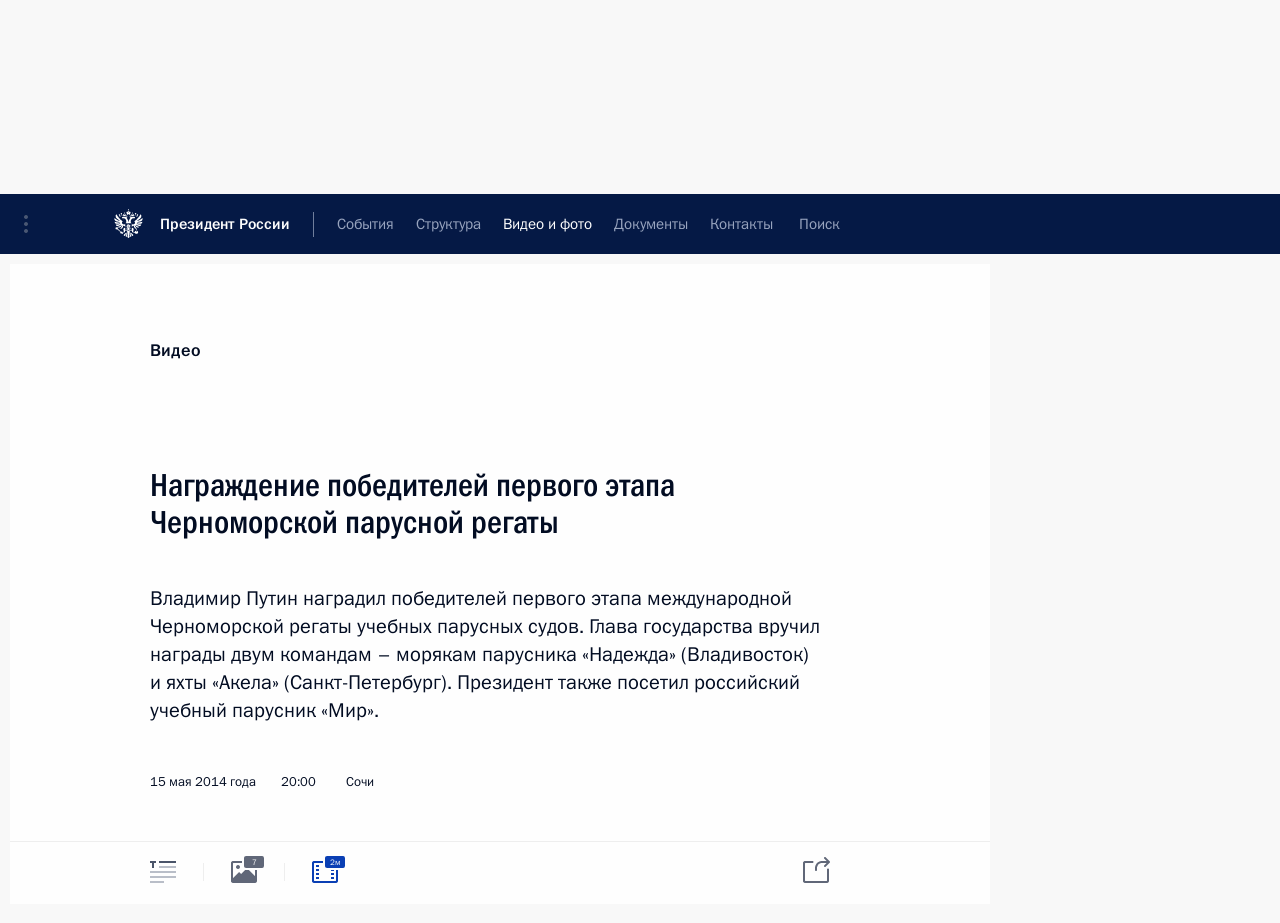

--- FILE ---
content_type: text/html; charset=UTF-8
request_url: http://kremlin.ru/multimedia/video/section/speeches/by-date/15.05.2014
body_size: 10276
content:
  <!doctype html> <!--[if lt IE 7 ]> <html class="ie6" lang="ru"> <![endif]--> <!--[if IE 7 ]> <html class="ie7" lang="ru"> <![endif]--> <!--[if IE 8 ]> <html class="ie8" lang="ru"> <![endif]--> <!--[if IE 9 ]> <html class="ie9" lang="ru"> <![endif]--> <!--[if gt IE 8]><!--> <html lang="ru" class="no-js" itemscope="itemscope" xmlns="http://www.w3.org/1999/xhtml" itemtype="http://schema.org/CollectionPage" prefix="og: http://ogp.me/ns# video: http://ogp.me/ns/video# ya: http://webmaster.yandex.ru/vocabularies/"> <!--<![endif]--> <head> <meta charset="utf-8"/> <title itemprop="name">Видеозаписи ∙ Видео и фото ∙ Президент России</title> <meta name="description" content="Новости, стенограммы, фото и видеозаписи, документы, подписанные Президентом России, информация о деятельности Администрации"/> <meta name="keywords" content=""/> <meta itemprop="inLanguage" content="ru"/> <meta name="msapplication-TileColor" content="#091a42"> <meta name="theme-color" content="#ffffff"> <meta name="theme-color" content="#091A42" />  <meta name="viewport" content="width=device-width,initial-scale=1,minimum-scale=0.7,ya-title=#061a44"/>  <meta name="apple-mobile-web-app-capable" content="yes"/> <meta name="apple-mobile-web-app-title" content="Президент России"/> <meta name="format-detection" content="telephone=yes"/> <meta name="apple-mobile-web-app-status-bar-style" content="default"/>  <meta name="msapplication-TileColor" content="#061a44"/> <meta name="msapplication-TileImage" content="/static/mstile-144x144.png"/> <meta name="msapplication-allowDomainApiCalls" content="true"/> <meta name="msapplication-starturl" content="/"/> <meta name="theme-color" content="#061a44"/> <meta name="application-name" content="Президент России"/>   <meta property="og:site_name" content="Президент России"/>  <meta name="twitter:site" content="@KremlinRussia"/>       <link rel="icon" type="image/png" href="/static/favicon-32x32.png" sizes="32x32"/>   <link rel="icon" type="image/png" href="/static/favicon-96x96.png" sizes="96x96"/>   <link rel="icon" type="image/png" href="/static/favicon-16x16.png" sizes="16x16"/>    <link rel="icon" type="image/png" href="/static/android-chrome-192x192.png" sizes="192x192"/> <link rel="manifest" href="/static/ru/manifest.json"/>         <link rel="apple-touch-icon" href="/static/apple-touch-icon-57x57.png" sizes="57x57"/>   <link rel="apple-touch-icon" href="/static/apple-touch-icon-60x60.png" sizes="60x60"/>   <link rel="apple-touch-icon" href="/static/apple-touch-icon-72x72.png" sizes="72x72"/>   <link rel="apple-touch-icon" href="/static/apple-touch-icon-76x76.png" sizes="76x76"/>   <link rel="apple-touch-icon" href="/static/apple-touch-icon-114x114.png" sizes="114x114"/>   <link rel="apple-touch-icon" href="/static/apple-touch-icon-120x120.png" sizes="120x120"/>   <link rel="apple-touch-icon" href="/static/apple-touch-icon-144x144.png" sizes="144x144"/>   <link rel="apple-touch-icon" href="/static/apple-touch-icon-152x152.png" sizes="152x152"/>   <link rel="apple-touch-icon" href="/static/apple-touch-icon-180x180.png" sizes="180x180"/>               <link rel="stylesheet" type="text/css" media="all" href="/static/css/screen.css?ba15e963ac"/> <link rel="stylesheet" href="/static/css/print.css" media="print"/>  <!--[if lt IE 9]> <link rel="stylesheet" href="/static/css/ie8.css"/> <script type="text/javascript" src="/static/js/vendor/html5shiv.js"></script> <script type="text/javascript" src="/static/js/vendor/respond.src.js"></script> <script type="text/javascript" src="/static/js/vendor/Konsole.js"></script> <![endif]--> <!--[if lte IE 9]> <link rel="stylesheet" href="/static/css/ie9.css"/> <script type="text/javascript" src="/static/js/vendor/ierange-m2.js"></script> <![endif]--> <!--[if lte IE 6]> <link rel="stylesheet" href="/static/css/ie6.css"/> <![endif]--> <link rel="alternate" type="text/html" hreflang="en" href="http://en.kremlin.ru/multimedia/video/section/speeches/by-date/15.05.2014"/>   <link rel="author" href="/about"/> <link rel="home" href="/"/> <link rel="search" href="/opensearch.xml" title="Президент России" type="application/opensearchdescription+xml"/>   <link rel="first" href="/multimedia/video/section/speeches"/>   <link rel="last" href="/multimedia/video/section/speeches/page/263"/>   <link rel="prev" href="/multimedia/video/section/speeches/page/150"/>   <link rel="next" href="/multimedia/video/section/speeches/page/152"/>  <link rel="alternate" type="application/atom+xml" href="/multimedia/video/section/speeches/feed" title=""/> <script type="text/javascript">
window.config = {staticUrl: '/static/',mediaUrl: 'http://static.kremlin.ru/media/',internalDomains: 'kremlin.ru|uznai-prezidenta.ru|openkremlin.ru|президент.рф|xn--d1abbgf6aiiy.xn--p1ai'};
</script></head> <body class=""> <div class="header" itemscope="itemscope" itemtype="http://schema.org/WPHeader" role="banner"> <div class="topline topline__menu"> <a class="topline__toggleaside" accesskey="=" aria-label="Меню портала" role="button" href="#sidebar" title="Меню портала"><i></i></a> <div class="topline__in"> <a href="/" class="topline__head" rel="home" accesskey="1" data-title="Президент России"> <i class="topline__logo"></i>Президент России</a> <div class="topline__togglemore" data-url="/mobile-menu"> <i class="topline__togglemore_button"></i> </div> <div class="topline__more"> <nav aria-label="Основное меню"> <ul class="nav"><li class="nav__item" itemscope="itemscope" itemtype="http://schema.org/SiteNavigationElement"> <a href="/events/president/news" class="nav__link" accesskey="2" itemprop="url"><span itemprop="name">События</span></a> </li><li class="nav__item" itemscope="itemscope" itemtype="http://schema.org/SiteNavigationElement"> <a href="/structure/president" class="nav__link" accesskey="3" itemprop="url"><span itemprop="name">Структура</span></a> </li><li class="nav__item" itemscope="itemscope" itemtype="http://schema.org/SiteNavigationElement"> <a href="/multimedia/video" class="nav__link is-active" accesskey="4" itemprop="url"><span itemprop="name">Видео и фото</span></a> </li><li class="nav__item" itemscope="itemscope" itemtype="http://schema.org/SiteNavigationElement"> <a href="/acts/news" class="nav__link" accesskey="5" itemprop="url"><span itemprop="name">Документы</span></a> </li><li class="nav__item" itemscope="itemscope" itemtype="http://schema.org/SiteNavigationElement"> <a href="/contacts" class="nav__link" accesskey="6" itemprop="url"><span itemprop="name">Контакты</span></a> </li> <li class="nav__item last" itemscope="itemscope" itemtype="http://schema.org/SiteNavigationElement"> <a class="nav__link nav__link_search" href="/search" accesskey="7" itemprop="url" title="Глобальный поиск по сайту"> <span itemprop="name">Поиск</span> </a> </li>  </ul> </nav> </div> </div> </div>  <div class="search"> <ul class="search__filter"> <li class="search__filter__item is-active"> <a class="search_without_filter">Искать на сайте</a> </li>   <li class="search__filter__item bank_docs"><a href="/acts/bank">или по банку документов</a></li>  </ul> <div class="search__in">   <form name="search" class="form search__form simple_search" method="get" action="/search" tabindex="-1" role="search" aria-labelledby="search__form__input__label"> <fieldset>  <legend> <label for="search__form__input" class="search__title_main" id="search__form__input__label">Введите запрос для поиска</label> </legend>  <input type="hidden" name="section" class="search__section_value"/> <input type="hidden" name="since" class="search__since_value"/> <input type="hidden" name="till" class="search__till_value"/> <span class="form__field input_wrapper"> <input type="text" name="query" class="search__form__input" id="search__form__input" lang="ru" accesskey="-"  required="required" size="74" title="Введите запрос для поиска" autocomplete="off" data-autocomplete-words-url="/_autocomplete/words" data-autocomplete-url="/_autocomplete"/> <i class="search_icon"></i> <span class="text_overflow__limiter"></span> </span> <span class="form__field button__wrapper">  <button id="search-simple-search-button" class="submit search__form__button">Найти</button> </span> </fieldset> </form>     <form name="doc_search" class="form search__form docs_search" method="get" tabindex="-1" action="/acts/bank/search"> <fieldset> <legend> Поиск по документам </legend>  <div class="form__field form__field_medium"> <label for="doc_search-title-or-number-input"> Название документа или его номер </label> <input type="text" name="title" id="doc_search-title-or-number-input" class="input_doc"  lang="ru" autocomplete="off"/> </div> <div class="form__field form__field_medium"> <label for="doc_search-text-input">Текст в документе</label> <input type="text" name="query" id="doc_search-text-input"  lang="ru"/> </div> <div class="form__field form__fieldlong"> <label for="doc_search-type-select">Вид документа</label> <div class="select2_wrapper"> <select id="doc_search-type-select" name="type" class="select2 dropdown_select"> <option value="" selected="selected"> Все </option>  <option value="3">Указ</option>  <option value="4">Распоряжение</option>  <option value="5">Федеральный закон</option>  <option value="6">Федеральный конституционный закон</option>  <option value="7">Послание</option>  <option value="8">Закон Российской Федерации о поправке к Конституции Российской Федерации</option>  <option value="1">Кодекс</option>  </select> </div> </div> <div class="form__field form__field_halflonger"> <label id="doc_search-force-label"> Дата вступления в силу...</label>   <div class="search__form__date period">      <a href="#" role="button" aria-describedby="doc_search-force-label" class="dateblock" data-target="#doc_search-force_since-input" data-min="1991-01-01" data-max="2028-10-14" data-value="2026-01-18" data-start-value="1991-01-01" data-end-value="2028-10-14" data-range="true">  </a> <a class="clear_date_filter hidden" href="#clear" role="button" aria-label="Сбросить дату"><i></i></a> </div>  <input type="hidden" name="force_since" id="doc_search-force_since-input" /> <input type="hidden" name="force_till" id="doc_search-force_till-input" />      </div> <div class="form__field form__field_halflonger"> <label>или дата принятия</label>   <div class="search__form__date period">      <a href="#" role="button" aria-describedby="doc_search-date-label" class="dateblock" data-target="#doc_search-date_since-input" data-min="1991-01-01" data-max="2026-01-18" data-value="2026-01-18" data-start-value="1991-01-01" data-end-value="2026-01-18" data-range="true">  </a> <a class="clear_date_filter hidden" href="#clear" role="button" aria-label="Сбросить дату"><i></i></a> </div>  <input type="hidden" name="date_since" id="doc_search-date_since-input" /> <input type="hidden" name="date_till" id="doc_search-date_till-input" />      </div> <div class="form__field form__fieldshort"> <button type="submit" class="submit search__form__button"> Найти документ </button> </div> </fieldset> <div class="pravo_link">Официальный портал правовой информации <a href="http://pravo.gov.ru/" target="_blank">pravo.gov.ru</a> </div> </form>   </div> </div>  <div class="topline_nav_mobile"></div>  </div> <div class="main-wrapper"> <div class="subnav-view" role="complementary" aria-label="Дополнительное меню">      <div class="content content_subnav multimedia">   <div class="wrapfix__holder"> <div class="wrapfix wrapfix_multimedia">  <div class="content_top__wrap">  <div class="content__in">  <div role="navigation" aria-label="Подменю первого уровня"> <ul class="subnav"> video<li class="" itemscope="itemscope" itemtype="http://schema.org/SiteNavigationElement"> <a class="is-active " href="/multimedia/video" itemprop="url"> <span itemprop="name">Видеозаписи</span> </a> </li><li class="" itemscope="itemscope" itemtype="http://schema.org/SiteNavigationElement"> <a class=" " href="/multimedia/photo" itemprop="url"> <span itemprop="name">Фотографии</span> </a> </li><li class="is-last" itemscope="itemscope" itemtype="http://schema.org/SiteNavigationElement"> <a class=" " href="/multimedia/audio" itemprop="url"> <span itemprop="name">Аудиозаписи</span> </a> </li></ul> </div> </div> <hr class="content__sep" aria-hidden="true"/> <div class="content__in">   <a class="dateblock" data-url="/multimedia/video/section/speeches/calendar/YEAR" data-date-url="/multimedia/video/section/speeches/by-date/DATE" data-max="2026-01-18" data-min="1999-12-31" data-format="mmmm, yyyy" data-value="2014-05-15" href="#focus" role="button"> <span class="special-hidden">Календарь:</span>Май, 2014</a>   <div role="navigation" aria-label="Подменю второго уровня"> <ul class="subnav subnav_secondary"><li class="" itemscope="itemscope" itemtype="http://schema.org/SiteNavigationElement"> <a class=" " href="/multimedia/video" itemprop="url"> <span itemprop="name">Все материалы</span> </a> </li><li class="" itemscope="itemscope" itemtype="http://schema.org/SiteNavigationElement"> <a class="is-active " href="/multimedia/video/section/speeches" itemprop="url"> <span itemprop="name">Выступления</span> </a> </li><li class="" itemscope="itemscope" itemtype="http://schema.org/SiteNavigationElement"> <a class=" " href="/multimedia/video/section/conferences" itemprop="url"> <span itemprop="name">Совещания, встречи</span> </a> </li><li class="is-last" itemscope="itemscope" itemtype="http://schema.org/SiteNavigationElement"> <a class=" " href="/multimedia/video/section/interviews" itemprop="url"> <span itemprop="name">Встречи со СМИ</span> </a> </li></ul> </div> </div> <div class="gradient-shadow"></div>  </div> </div> </div>  </div> </div> <div class="wrapsite"> <div class="content-view" role="main"> <div class="content content_main" data-section="Видеозаписи" data-section-href="/multimedia/video"> <div class="content__in"> <h1 class="title_main special-hidden"> Видео и фото &ndash; Видеозаписи </h1>       <a href="/multimedia/video/section/speeches/page/150" class="button button_white more more-prev" rel="prev" accesskey="p">Показать следующие материалы</a><div class="entry-content lister-page" role="list" data-url-template="/multimedia/video/section/speeches/page/PAGE" data-base-url="/multimedia/video/section/speeches" data-path="/multimedia/video/section/speeches/by-date/15.05.2014" data-page="151" data-pages="263"><div class="cols"><div class="col">  <div class="media media_narrow media__video" data-id="21028" itemscope="itemscope" itemtype="http://schema.org/MediaObject" role="listitem"> <div class="media__top"> <a href="/events/president/news/21028/videos" class="media__linkread"></a> <h2 class="media__title" itemprop="name"><a
                    href="/events/president/news/21028/videos">Встреча с представителями крымских татар</a></h2> <div class="media__meta">  <time class="media__published" datetime="2014-05-16" itemprop="datePublished">16 мая 2014 года</time><div class="media__data"><i class="icon_play"></i> Видео, 7 мин. </div>    </div> </div><div class="media__pic">  <img    src="http://static.kremlin.ru/media/events/video/image/small/OBivtA2AAAVmwIdGT9psiBEgXBH5w64c.jpg" srcset="http://static.kremlin.ru/media/events/video/image/small2x/LDAtfVMD9wsxrqwnN83dvBaKfsd5zCLF.jpg 2x" style="background:rgb(246, 241, 211);background:linear-gradient(90deg, #f6f1d3 0%, rgba(246,241,211,0) 100%),linear-gradient(0deg, #353743 0%, rgba(53,55,67,0) 100%),linear-gradient(270deg, #aa9c6e 0%, rgba(170,156,110,0) 100%),linear-gradient(180deg, #cecaae 0%, rgba(206,202,174,0) 100%);"   width="320" height="220" alt="Выступление на встрече с представителями крымско-татарской общины" class="image"/> <div class="media__link"> <a href="/events/president/news/21028/videos" class="media__linkread"><span class="media__linkvideo"><i></i></span></a> </div>  </div></div>  </div><div class="col nd">  <div class="media media_narrow media__video" data-id="21026" itemscope="itemscope" itemtype="http://schema.org/MediaObject" role="listitem"> <div class="media__top"> <a href="/events/president/news/21026/videos" class="media__linkread"></a> <h2 class="media__title" itemprop="name"><a
                    href="/events/president/news/21026/videos">Награждение победителей первого этапа Черноморской парусной регаты</a></h2> <div class="media__meta">  <time class="media__published" datetime="2014-05-15" itemprop="datePublished">15 мая 2014 года</time><div class="media__data"><i class="icon_play"></i> Видео, 2 мин. </div>    </div> </div><div class="media__pic">  <img    src="http://static.kremlin.ru/media/events/video/image/small/NW0axOtEQVKxaG0Sjcgi7u4U1WsfRPOP.jpg" srcset="http://static.kremlin.ru/media/events/video/image/small2x/hb9d5IWF5s2RIPE5AhYGOrFoz55aZfNi.jpg 2x" style="background:rgb(48, 58, 68);background:linear-gradient(180deg, #303a44 0%, rgba(48,58,68,0) 100%),linear-gradient(270deg, #68707b 0%, rgba(104,112,123,0) 100%),linear-gradient(0deg, #7f96ac 0%, rgba(127,150,172,0) 100%),linear-gradient(90deg, #6b1542 0%, rgba(107,21,66,0) 100%);"   width="320" height="220" alt="Выступление на церемонии награждения победителей первого этапа Черноморской парусной регаты" class="image"/> <div class="media__link"> <a href="/events/president/news/21026/videos" class="media__linkread"><span class="media__linkvideo"><i></i></span></a> </div>  </div></div>  </div></div><div class="cols"><div class="col">  <div class="media media_narrow media__video" data-id="21021" itemscope="itemscope" itemtype="http://schema.org/MediaObject" role="listitem"> <div class="media__top"> <a href="/events/president/news/21021/videos" class="media__linkread"></a> <h2 class="media__title" itemprop="name"><a
                    href="/events/president/news/21021/videos">Совещание о выполнении гособоронзаказа</a></h2> <div class="media__meta">  <time class="media__published" datetime="2014-05-14" itemprop="datePublished">14 мая 2014 года</time><div class="media__data"><i class="icon_play"></i> Видео, 3 мин. </div>    </div> </div><div class="media__pic">  <img    src="http://static.kremlin.ru/media/events/video/image/small/pbDLQfc655mGV7VhMOFvaqmFdBwT33Zo.jpg" srcset="http://static.kremlin.ru/media/events/video/image/small2x/el3EWL7Dq8aFLg49arMl7J70V3f7E33v.jpg 2x" style="background:rgb(71, 61, 49);background:linear-gradient(180deg, #473d31 0%, rgba(71,61,49,0) 100%),linear-gradient(270deg, #8f96ba 0%, rgba(143,150,186,0) 100%),linear-gradient(0deg, #def0ff 0%, rgba(222,240,255,0) 100%),linear-gradient(90deg, #0e1dce 0%, rgba(14,29,206,0) 100%);"   width="320" height="220" alt="Совещание о выполнении гособоронзаказа" class="image"/> <div class="media__link"> <a href="/events/president/news/21021/videos" class="media__linkread"><span class="media__linkvideo"><i></i></span></a> </div>  </div></div>  </div><div class="col nd">  <div class="media media_narrow media__video" data-id="20993" itemscope="itemscope" itemtype="http://schema.org/MediaObject" role="listitem"> <div class="media__top"> <a href="/events/president/transcripts/20993/videos" class="media__linkread"></a> <h2 class="media__title smaller" itemprop="name"><a
                    href="/events/president/transcripts/20993/videos">Выступление на праздничном концерте, посвящённом 69-й годовщине Победы в Великой Отечественной войне и 70-летию освобождения Севастополя от немецко-фашистских захватчиков</a></h2> <div class="media__meta">  <time class="media__published" datetime="2014-05-09" itemprop="datePublished">9 мая 2014 года</time><div class="media__data"><i class="icon_play"></i> Видео, 3 мин. </div>    </div> </div><div class="media__pic">  <img    src="http://static.kremlin.ru/media/events/video/image/small/pTtrAKVyZHAAVVDrpHo0C3lzN2knOWVl.jpg" srcset="http://static.kremlin.ru/media/events/video/image/small2x/EKwgNYYWoKDq1FhLBwoEdStcmY9SRF41.jpg 2x" style="background:rgb(48, 33, 28);background:linear-gradient(180deg, #30211c 0%, rgba(48,33,28,0) 100%),linear-gradient(0deg, #9eb5c6 0%, rgba(158,181,198,0) 100%),linear-gradient(270deg, #0851e1 0%, rgba(8,81,225,0) 100%),linear-gradient(90deg, #f07178 0%, rgba(240,113,120,0) 100%);"   width="320" height="220" alt="Выступление на праздничном концерте, посвященном 69-й годовщине Победы в Великой Отечественной войне и 70-летию освобождения Севастополя от немецко-фашистских захватчиков" class="image"/> <div class="media__link"> <a href="/events/president/transcripts/20993/videos" class="media__linkread"><span class="media__linkvideo"><i></i></span></a> </div>  </div></div>  </div></div><div class="cols"><div class="col">  <div class="media media_narrow media__video" data-id="20992" itemscope="itemscope" itemtype="http://schema.org/MediaObject" role="listitem"> <div class="media__top"> <a href="/events/president/transcripts/20992/videos" class="media__linkread"></a> <h2 class="media__title" itemprop="name"><a
                    href="/events/president/transcripts/20992/videos">Выступление на военно-морском параде</a></h2> <div class="media__meta">  <time class="media__published" datetime="2014-05-09" itemprop="datePublished">9 мая 2014 года</time><div class="media__data"><i class="icon_play"></i> Видео, 4 мин. </div>    </div> </div><div class="media__pic">  <img    src="http://static.kremlin.ru/media/events/video/image/small/kiVmT9xxDbqBDltOrg7sS2gMGEkRRuzx.jpg" srcset="http://static.kremlin.ru/media/events/video/image/small2x/D9g3TeiUBPVjXkVxt6MNTHALRTX749Gk.jpg 2x" style="background:rgb(32, 41, 48);background:linear-gradient(90deg, #202930 0%, rgba(32,41,48,0) 100%),linear-gradient(0deg, #ff5331 0%, rgba(255,83,49,0) 100%),linear-gradient(270deg, #709198 0%, rgba(112,145,152,0) 100%),linear-gradient(180deg, #cbd4d9 0%, rgba(203,212,217,0) 100%);"   width="320" height="220" alt="Выступление на военно-морском параде" class="image"/> <div class="media__link"> <a href="/events/president/transcripts/20992/videos" class="media__linkread"><span class="media__linkvideo"><i></i></span></a> </div>  </div></div>  </div><div class="col nd">  <div class="media media_narrow media__video" data-id="20989" itemscope="itemscope" itemtype="http://schema.org/MediaObject" role="listitem"> <div class="media__top"> <a href="/events/president/news/20989/videos" class="media__linkread"></a> <h2 class="media__title" itemprop="name"><a
                    href="/events/president/news/20989/videos">Парад Победы на Красной площади</a></h2> <div class="media__meta">  <time class="media__published" datetime="2014-05-09" itemprop="datePublished">9 мая 2014 года</time><div class="media__data"><i class="icon_play"></i> Видео, 5 мин. </div>    </div> </div><div class="media__pic">  <img    src="http://static.kremlin.ru/media/events/video/image/small/e4tncViGdTwL9O57VAm3fnRSnlYH559y.jpg" srcset="http://static.kremlin.ru/media/events/video/image/small2x/BlAovpVJ1PHKY3F5RPFeYAMcDTqItuj9.jpg 2x" style="background:rgb(20, 29, 45);background:linear-gradient(90deg, #141d2d 0%, rgba(20,29,45,0) 100%),linear-gradient(270deg, #5a716d 0%, rgba(90,113,109,0) 100%),linear-gradient(180deg, #c1c04c 0%, rgba(193,192,76,0) 100%),linear-gradient(0deg, #f8f0cf 0%, rgba(248,240,207,0) 100%);"   width="320" height="220" alt="Выступление на военном параде в честь 69-й годовщины Победы в Великой Отечественной войне" class="image"/> <div class="media__link"> <a href="/events/president/news/20989/videos" class="media__linkread"><span class="media__linkvideo"><i></i></span></a> </div>  </div></div>  </div></div><div class="cols"><div class="col">  <div class="media media_narrow media__video" data-id="20988" itemscope="itemscope" itemtype="http://schema.org/MediaObject" role="listitem"> <div class="media__top"> <a href="/events/president/news/20988/videos" class="media__linkread"></a> <h2 class="media__title" itemprop="name"><a
                    href="/events/president/news/20988/videos">Торжественный приём по случаю Дня Победы</a></h2> <div class="media__meta">  <time class="media__published" datetime="2014-05-08" itemprop="datePublished">8 мая 2014 года</time><div class="media__data"><i class="icon_play"></i> Видео, 3 мин. </div>    </div> </div><div class="media__pic">  <img    src="http://static.kremlin.ru/media/events/video/image/small/RST9K4wrQ67lS8JnLwpw5DlniEx7SWKH.jpg" srcset="http://static.kremlin.ru/media/events/video/image/small2x/ldgFXn9GhmUhJM4jI1RdqvFsfGemVrgA.jpg 2x" style="background:rgb(89, 145, 222);background:linear-gradient(270deg, #5991de 0%, rgba(89,145,222,0) 100%),linear-gradient(90deg, #845545 0%, rgba(132,85,69,0) 100%),linear-gradient(180deg, #17409c 0%, rgba(23,64,156,0) 100%),linear-gradient(0deg, #d2b1a1 0%, rgba(210,177,161,0) 100%);"   width="320" height="220" alt="Торжественный приём по случаю Дня Победы" class="image"/> <div class="media__link"> <a href="/events/president/news/20988/videos" class="media__linkread"><span class="media__linkvideo"><i></i></span></a> </div>  </div></div>  </div><div class="col nd">  <div class="media media_narrow media__video" data-id="20974" itemscope="itemscope" itemtype="http://schema.org/MediaObject" role="listitem"> <div class="media__top"> <a href="/events/president/news/20974/videos" class="media__linkread"></a> <h2 class="media__title smaller" itemprop="name"><a
                    href="/events/president/news/20974/videos">Комиссия по мониторингу достижения целевых показателей социально-экономического развития</a></h2> <div class="media__meta">  <time class="media__published" datetime="2014-05-07" itemprop="datePublished">7 мая 2014 года</time><div class="media__data"><i class="icon_play"></i> Видео, 15 мин. </div>    </div> </div><div class="media__pic">  <img    src="http://static.kremlin.ru/media/events/video/image/small/3LV8OS7Lh4y0GyzWaiC1weaU7UdO9hJW.jpg" srcset="http://static.kremlin.ru/media/events/video/image/small2x/fAPmrLK62x4JHVo5Cmw63ls1naDnJhAZ.jpg 2x" style="background:rgb(184, 184, 174);background:linear-gradient(180deg, #b8b8ae 0%, rgba(184,184,174,0) 100%),linear-gradient(0deg, #978061 0%, rgba(151,128,97,0) 100%),linear-gradient(90deg, #6a6159 0%, rgba(106,97,89,0) 100%),linear-gradient(270deg, #dee6d9 0%, rgba(222,230,217,0) 100%);"   width="320" height="220" alt="Вступительное слово на заседании Комиссии при Президенте по мониторингу достижения целевых показателей социально-экономического развития Российской Федерации" class="image"/> <div class="media__link"> <a href="/events/president/news/20974/videos" class="media__linkread"><span class="media__linkvideo"><i></i></span></a> </div>  </div></div>  </div></div></div><a href="/multimedia/video/section/speeches/page/152" class="button button_green more more-next" rel="next" accesskey="n">Показать предыдущие материалы</a>  </div> </div><div class="promoted" role="region" aria-label="Важная новость"> <div class="promoted__in"> <a href="http://kremlin.ru/events/president/news/78815" class="promoted__entry"> <div class="promoted__block"> <h3 class="promoted__title one_line">Итоги года с Владимиром Путиным</h3> <div class="promoted__image" aria-hidden="true"><img class="promoted__pic" src="http://static.kremlin.ru/media/events/highlight-images/index/fzEDJwEHYA9iFG4u4xT5AgHnFbZd1gP2.jpg" srcset="http://static.kremlin.ru/media/events/highlight-images/index/fzEDJwEHYA9iFG4u4xT5AgHnFbZd1gP2.jpg 1x,http://static.kremlin.ru/media/events/highlight-images/index2x/u2gcuc9XLXBfFrCcHWk63NlAXhnM5RyA.jpg 2x" style="background:rgb(42, 29, 47);background:linear-gradient(90deg, #2a1d2f 0%, rgba(42,29,47,0) 100%),linear-gradient(270deg, #5e83f4 0%, rgba(94,131,244,0) 100%),linear-gradient(180deg, #f3d7d3 0%, rgba(243,215,211,0) 100%),linear-gradient(0deg, #935363 0%, rgba(147,83,99,0) 100%);"  width="140" height="100" alt="Итоги года с Владимиром Путиным"/></div> <span class="promoted__date"> 19 декабря 2025 года</span> </div> </a> </div> <div class="gradient-shadow"></div> </div> </div><div class="footer" id="footer" itemscope="itemscope" itemtype="http://schema.org/WPFooter"> <div class="footer__in"> <div role="complementary" aria-label="Карта портала"> <div class="footer__mobile"> <a href="/"> <i class="footer__logo_mob"></i> <div class="mobile_title">Президент России</div> <div class="mobile_caption">Версия официального сайта для мобильных устройств</div> </a> </div> <div class="footer__col col_mob"> <h2 class="footer_title">Разделы сайта Президента<br/>России</h2> <ul class="footer_list nav_mob"><li class="footer_list_item" itemscope="itemscope" itemtype="http://schema.org/SiteNavigationElement"> <a href="/events/president/news"  itemprop="url"> <span itemprop="name">События</span> </a> </li> <li class="footer_list_item" itemscope="itemscope" itemtype="http://schema.org/SiteNavigationElement"> <a href="/structure/president"  itemprop="url"> <span itemprop="name">Структура</span> </a> </li> <li class="footer_list_item" itemscope="itemscope" itemtype="http://schema.org/SiteNavigationElement"> <a href="/multimedia/video"  class="is-active" itemprop="url"> <span itemprop="name">Видео и фото</span> </a> </li> <li class="footer_list_item" itemscope="itemscope" itemtype="http://schema.org/SiteNavigationElement"> <a href="/acts/news"  itemprop="url"> <span itemprop="name">Документы</span> </a> </li> <li class="footer_list_item" itemscope="itemscope" itemtype="http://schema.org/SiteNavigationElement"> <a href="/contacts"  itemprop="url"> <span itemprop="name">Контакты</span> </a> </li>  <li class="footer__search footer_list_item footer__search_open" itemscope="itemscope" itemtype="http://schema.org/SiteNavigationElement"> <a href="/search" itemprop="url"> <i></i> <span itemprop="name">Поиск</span> </a> </li> <li class="footer__search footer_list_item footer__search_hidden" itemscope="itemscope" itemtype="http://schema.org/SiteNavigationElement"> <a href="/search" itemprop="url"> <i></i> <span itemprop="name">Поиск</span> </a> </li> <li class="footer__smi footer_list_item" itemscope="itemscope" itemtype="http://schema.org/SiteNavigationElement"> <a href="/press/announcements" itemprop="url" class="is-special"><i></i><span itemprop="name">Для СМИ</span></a> </li> <li class="footer_list_item" itemscope="itemscope" itemtype="http://schema.org/SiteNavigationElement"> <a href="/subscribe" itemprop="url"><i></i><span itemprop="name">Подписаться</span></a> </li> <li class="footer_list_item hidden_mob" itemscope="itemscope" itemtype="http://schema.org/SiteNavigationElement"> <a href="/catalog/glossary" itemprop="url" rel="glossary"><span itemprop="name">Справочник</span></a> </li> </ul> <ul class="footer_list"> <li class="footer__special" itemscope="itemscope" itemtype="http://schema.org/SiteNavigationElement"> <a href="http://special.kremlin.ru/events/president/news" itemprop="url" class="is-special no-warning"><i></i><span itemprop="name">Версия для людей с ограниченными возможностями</span></a> </li> </ul> <ul class="footer_list nav_mob"> <li itemscope="itemscope" itemtype="http://schema.org/SiteNavigationElement" class="language footer_list_item">   <a href="http://en.kremlin.ru/multimedia/video/section/speeches/by-date/15.05.2014" rel="alternate" hreflang="en" itemprop="url" class=" no-warning"> <span itemprop="name"> English </span> </a> <meta itemprop="inLanguage" content="en"/>   </li> </ul> </div> <div class="footer__col"> <h2 class="footer_title">Информационные ресурсы<br/>Президента России</h2> <ul class="footer_list"> <li class="footer__currentsite footer_list_item" itemscope="itemscope" itemtype="http://schema.org/SiteNavigationElement"> <a href="/" itemprop="url">Президент России<span itemprop="name">Текущий ресурс</span> </a> </li> <li class="footer_list_item"> <a href="http://kremlin.ru/acts/constitution" class="no-warning">Конституция России</a> </li> <li class="footer_list_item"> <a href="http://flag.kremlin.ru/" class="no-warning" rel="external">Государственная символика</a> </li> <li class="footer_list_item"> <a href="https://letters.kremlin.ru/" class="no-warning" rel="external">Обратиться к Президенту</a> </li>  <li class="footer_list_item"> <a href="http://kids.kremlin.ru/" class="no-warning" rel="external"> Президент России —<br/>гражданам школьного возраста </a> </li> <li class="footer_list_item"> <a href="http://tours.kremlin.ru/" class="no-warning" rel="external">Виртуальный тур по<br/>Кремлю</a> </li>  <li class="footer_list_item"> <a href="http://putin.kremlin.ru/" class="no-warning" rel="external">Владимир Путин —<br/>личный сайт</a> </li>  <li class="footer_list_item"> <a href="http://nature.kremlin.ru" class="no-warning" rel="external"> Дикая природа России </a> </li>  </ul> </div> <div class="footer__col"> <h2 class="footer_title">Официальные сетевые ресурсы<br/>Президента России</h2> <ul class="footer_list"> <li class="footer_list_item"> <a href="https://t.me/news_kremlin" rel="me" target="_blank">Telegram-канал</a> </li>  <li class="footer_list_item"> <a href="https://max.ru/news_kremlin" rel="me" target="_blank"> MAX </a> </li> <li class="footer_list_item"> <a href="https://vk.com/kremlin_news" rel="me" target="_blank"> ВКонтакте </a> </li>  <li class="footer_list_item"> <a href="https://rutube.ru/u/kremlin/" rel="me" target="_blank">Rutube</a> </li> <li class="footer_list_item"> <a href="http://www.youtube.ru/user/kremlin" rel="me" target="_blank">YouTube</a> </li> </ul> </div>  <div class="footer__col footer__col_last"> <h2 class="footer_title">Правовая и техническая информация</h2> <ul class="footer_list technical_info"> <li class="footer_list_item" itemscope="itemscope" itemtype="http://schema.org/SiteNavigationElement"> <a href="/about" itemprop="url"> <span itemprop="name">О портале</span> </a> </li> <li class="footer_list_item" itemscope="itemscope" itemtype="http://schema.org/SiteNavigationElement"> <a href="/about/copyrights" itemprop="url"><span itemprop="name">Об использовании информации сайта</span></a> </li> <li class="footer_list_item" itemscope="itemscope" itemtype="http://schema.org/SiteNavigationElement"> <a href="/about/privacy" itemprop="url"><span itemprop="name">О персональных данных пользователей</span></a> </li> <li class="footer_list_item" itemscope="itemscope" itemtype="http://schema.org/SiteNavigationElement"> <a href="/contacts#mailto" itemprop="url"><span itemprop="name">Написать в редакцию</span></a> </li> </ul> </div> </div> <div role="contentinfo"> <div class="footer__license"> <p>Все материалы сайта доступны по лицензии:</p> <p><a href="http://creativecommons.org/licenses/by/4.0/deed.ru" hreflang="ru" class="underline" rel="license" target="_blank">Creative Commons Attribution 4.0 International</a></p> </div> <div class="footer__copy"><span class="flag_white">Администрация </span><span class="flag_blue">Президента России</span><span class="flag_red">2026 год</span> </div> </div> <div class="footer__logo"></div> </div> </div> </div> </div> <div class="gallery__wrap"> <div class="gallery__overlay"></div> <div class="gallery" role="complementary" aria-label="Полноэкранная галерея"></div> </div> <div class="read" role="complementary" aria-label="Материал для чтения"></div> <div class="wrapsite__outside hidden-print"><div class="wrapsite__overlay"></div></div><div class="sidebar" tabindex="-1" itemscope="itemscope" itemtype="http://schema.org/WPSideBar"> <div class="sidebar__content">    <div class="sidebar_lang">  <div class="sidebar_title_wrapper is-visible"> <h2 class="sidebar_title">Официальные сетевые ресурсы</h2> <h3 class="sidebar_title sidebar_title_caption">Президента России</h3> </div> <div class="sidebar_title_wrapper hidden"> <h2 class="sidebar_title">Official Internet Resources</h2> <h3 class="sidebar_title sidebar_title_caption">of the President of Russia</h3> </div> <span class="sidebar_lang_item sidebar_lang_first"> <a tabindex="-1" rel="alternate" hreflang="ru" itemprop="url" > <span>Русский</span> </a> </span><span class="sidebar_lang_item"> <a tabindex="0" href="http://en.kremlin.ru/multimedia/video/section/speeches/by-date/15.05.2014" rel="alternate" hreflang="en" itemprop="url" class="is-active"> <span>English</span> </a> </span> <meta itemprop="inLanguage" content="en"/>   </div> <ul class="sidebar_list">  <li itemscope="itemscope" itemtype="http://schema.org/SiteNavigationElement"> <a href="/press/announcements" class="sidebar__special" itemprop="url" tabindex="0"><span itemprop="name">Для СМИ</span></a> </li> <li itemscope="itemscope" itemtype="http://schema.org/SiteNavigationElement"> <a href="http://special.kremlin.ru/events/president/news" class="sidebar__special no-warning" itemprop="url" tabindex="0"><span itemprop="name">Специальная версия для людей с ограниченными возможностями</span></a> </li>  <li itemscope="itemscope" itemtype="http://schema.org/SiteNavigationElement"> <a href="https://t.me/news_kremlin" class="sidebar__special" itemprop="url" tabindex="0" rel="me" target="_blank" ><span itemprop="name">Telegram-канал</span></a> </li>  <li itemscope="itemscope" itemtype="http://schema.org/SiteNavigationElement"> <a href="https://max.ru/news_kremlin" class="sidebar__special" itemprop="url" tabindex="0" rel="me" target="_blank" ><span itemprop="name"> MAX </span></a> </li> <li itemscope="itemscope" itemtype="http://schema.org/SiteNavigationElement"> <a href="https://vk.com/kremlin_news" class="sidebar__special" itemprop="url" tabindex="0" rel="me" target="_blank" ><span itemprop="name"> ВКонтакте </span></a> </li>  <li itemscope="itemscope" itemtype="http://schema.org/SiteNavigationElement"> <a href="https://rutube.ru/u/kremlin/" class="sidebar__special" itemprop="url" tabindex="0" rel="me" target="_blank" ><span itemprop="name">Rutube</span></a> </li> <li itemscope="itemscope" itemtype="http://schema.org/SiteNavigationElement"> <a href="http://www.youtube.ru/user/kremlin" class="sidebar__special" itemprop="url" tabindex="0" rel="me" target="_blank" ><span itemprop="name">YouTube</span></a> </li> </ul> <ul class="sidebar_list sidebar_list_other"> <li itemscope="itemscope" itemtype="http://schema.org/SiteNavigationElement">  <a href="/" class="no-warning --active-item" itemprop="url" tabindex="0">  <span itemprop="name">Сайт Президента России</span> </a> </li>  <li itemscope="itemscope" itemtype="http://schema.org/SiteNavigationElement">  <a href="/acts/constitution" class="no-warning" itemprop="url" tabindex="0">  <span itemprop="name">Конституция России </span> </a> </li>  <li itemscope="itemscope" itemtype="http://schema.org/SiteNavigationElement">  <a href="http://flag.kremlin.ru/" class="no-warning" itemprop="url" tabindex="0" rel="external">  <span itemprop="name">Государственная символика</span></a> </li> <li itemscope="itemscope" itemtype="http://schema.org/SiteNavigationElement"> <a href="https://letters.kremlin.ru/" class="no-warning" itemprop="url" tabindex="0" rel="external"><span itemprop="name">Обратиться к Президенту</span></a> </li>  <li itemscope="itemscope" itemtype="http://schema.org/SiteNavigationElement"> <a href="http://kids.kremlin.ru/" class="no-warning" itemprop="url" tabindex="0" rel="external"><span itemprop="name"> Президент России — гражданам<br/>школьного возраста </span></a> </li> <li itemscope="itemscope" itemtype="http://schema.org/SiteNavigationElement"> <a href="http://tours.kremlin.ru/" class="no-warning" itemprop="url" tabindex="0" rel="external"><span itemprop="name"> Виртуальный тур по Кремлю </span></a> </li>  <li itemscope="itemscope" itemtype="http://schema.org/SiteNavigationElement">  <a href="http://putin.kremlin.ru/" class="no-warning" itemprop="url" tabindex="0" rel="external">  <span itemprop="name">Владимир Путин — личный сайт</span> </a> </li> <li itemscope="itemscope" itemtype="http://schema.org/SiteNavigationElement"> <a href="http://20.kremlin.ru/" class="no-warning" itemprop="url" tabindex="0" rel="external"><span itemprop="name">Путин. 20 лет</span></a> </li>  <li itemscope="itemscope" itemtype="http://schema.org/SiteNavigationElement"> <a href="http://nature.kremlin.ru/" class="no-warning last-in-focus" itemprop="url" tabindex="0" rel="external"><span itemprop="name"> Дикая природа России </span></a> </li>  </ul> </div> <p class="sidebar__signature">Администрация Президента России<br/>2026 год</p> </div><script type="text/javascript" src="/static/js/app.js?39d4bd2fd8"></script></body> </html>

--- FILE ---
content_type: image/svg+xml
request_url: http://kremlin.ru/static/img/svg/zoom.svg
body_size: 478
content:
<svg xmlns="http://www.w3.org/2000/svg" width="122" height="122"><path fill="#FEFEFE" d="M53 79c0.5523 0 1 0.4477 1 1c0 0.5523 -0.4477 1 -1 1l-9.999 0c-1.108 0 -2.001 -0.8952 -2.001 -2.001l0 -9.999c0 -0.5523 0.4477 -1 1 -1c0.5523 0 1 0.4477 1 1c0 0 -0.001 5.2177 0 8.586l14.293 -14.293c0.3904 -0.3906 1.0236 -0.3906 1.414 0c0.3906 0.3904 0.3906 1.0236 0 1.414l-14.2928 14.293l8.5858 0zm16 -36c-0.5523 0 -1 -0.4477 -1 -1c0 -0.5523 0.4477 -1 1 -1l9.999 0c1.108 0 2.001 0.8952 2.001 2.001l0 9.999c0 0.5523 -0.4477 1 -1 1c-0.5523 0 -1 -0.4477 -1 -1c0 0 0.001 -5.2177 0 -8.586l-14.293 14.293c-0.3904 0.3906 -1.0236 0.3906 -1.414 0c-0.3906 -0.3904 -0.3906 -1.0236 0 -1.414l14.2928 -14.293l-8.5858 0z"/><path fill="#FEFEFE" d="M33 41.997l0 38.006c0 4.9674 4.031 8.997 8.997 8.997l38.006 0c4.9674 0 8.997 -4.031 8.997 -8.997l0 -38.006c0 -4.9674 -4.031 -8.997 -8.997 -8.997l-38.006 0c-4.9674 0 -8.997 4.031 -8.997 8.997zm47.003 -6.997c3.8615 0 6.997 3.1343 6.997 6.997l0 38.006c0 3.8615 -3.1343 6.997 -6.997 6.997l-38.006 0c-3.8615 0 -6.997 -3.1343 -6.997 -6.997l0 -38.006c0 -3.8615 3.1343 -6.997 6.997 -6.997l38.006 0z"/></svg>